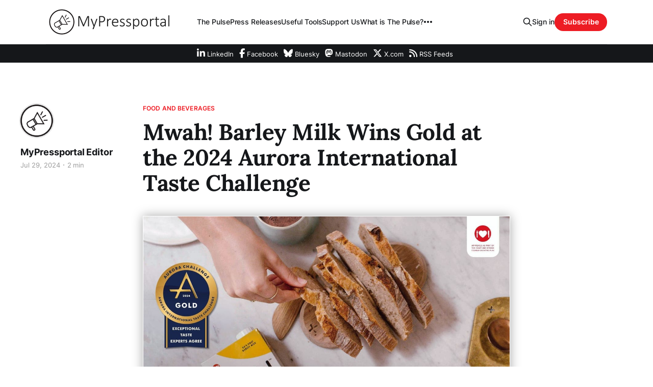

--- FILE ---
content_type: text/html; charset=utf-8
request_url: https://pulse.pressportal.co.za/mwah-barley-milk-wins-gold-at-the-2024-aurora-international-taste-challenge/
body_size: 7443
content:
<!DOCTYPE html>
<html lang="en">

<head>
    <meta charset="utf-8">
    <meta name="viewport" content="width=device-width, initial-scale=1">
    <title>Mwah! Barley Milk Wins Gold at the 2024 Aurora International Taste Challenge</title>
    <link rel="stylesheet" href="/assets/built/screen.css?v=d69fb27ac3">

    <link rel="icon" href="https://cdn.magicpages.co/pressportal.mymagic.page/2024/05/pressportal_favicon.png" type="image/png">
    <link rel="canonical" href="https://pulse.pressportal.co.za/mwah-barley-milk-wins-gold-at-the-2024-aurora-international-taste-challenge/">
    <meta name="referrer" content="origin-when-cross-origin">
    
    <meta property="og:site_name" content="The Pulse by MyPressportal">
    <meta property="og:type" content="article">
    <meta property="og:title" content="Mwah! Barley Milk Wins Gold at the 2024 Aurora International Taste Challenge">
    <meta property="og:description" content="Stellenbosch, South Africa, July 2024 – Mwah! Barley Milk has achieved a significant milestone, being awarded the prestigious Gold medal at the 2024 Aurora International Taste Challenge. This recognition underscores Mwah!’s commitment to delivering exceptional quality and taste in the competitive beverage industry.

Held in the scenic wine region of">
    <meta property="og:url" content="https://pulse.pressportal.co.za/mwah-barley-milk-wins-gold-at-the-2024-aurora-international-taste-challenge/">
    <meta property="og:image" content="https://pulse.pressportal.co.za/content/images/size/w1200/2024/07/image-36.jpg">
    <meta property="article:published_time" content="2024-07-29T14:00:00.000Z">
    <meta property="article:modified_time" content="2024-07-29T16:00:16.000Z">
    <meta property="article:tag" content="Food and Beverages">
    
    <meta property="article:publisher" content="https://www.facebook.com/mypressportal">
    <meta property="article:author" content="https://www.facebook.com/mypressportal">
    <meta name="twitter:card" content="summary_large_image">
    <meta name="twitter:title" content="Mwah! Barley Milk Wins Gold at the 2024 Aurora International Taste Challenge">
    <meta name="twitter:description" content="Stellenbosch, South Africa, July 2024 – Mwah! Barley Milk has achieved a significant milestone, being awarded the prestigious Gold medal at the 2024 Aurora International Taste Challenge. This recognition underscores Mwah!’s commitment to delivering exceptional quality and taste in the competitive beverage industry.

Held in the scenic wine region of">
    <meta name="twitter:url" content="https://pulse.pressportal.co.za/mwah-barley-milk-wins-gold-at-the-2024-aurora-international-taste-challenge/">
    <meta name="twitter:image" content="https://pulse.pressportal.co.za/content/images/size/w1200/2024/07/image-36.jpg">
    <meta name="twitter:label1" content="Written by">
    <meta name="twitter:data1" content="MyPressportal Editor">
    <meta name="twitter:label2" content="Filed under">
    <meta name="twitter:data2" content="Food and Beverages">
    <meta name="twitter:site" content="@mypressportal">
    <meta name="twitter:creator" content="@mypressportal">
    <meta property="og:image:width" content="1200">
    <meta property="og:image:height" content="675">
    
    <script type="application/ld+json">
{
    "@context": "https://schema.org",
    "@type": "Article",
    "publisher": {
        "@type": "Organization",
        "name": "The Pulse by MyPressportal",
        "url": "https://pulse.pressportal.co.za/",
        "logo": {
            "@type": "ImageObject",
            "url": "https://cdn.magicpages.co/pressportal.mymagic.page/2024/05/logo_pressportal_2016.png",
            "width": 248,
            "height": 58
        }
    },
    "author": {
        "@type": "Person",
        "name": "MyPressportal Editor",
        "image": {
            "@type": "ImageObject",
            "url": "https://cdn.magicpages.co/pressportal.mymagic.page/2024/05/icon_MyPressportal.png",
            "width": 200,
            "height": 200
        },
        "url": "https://pulse.pressportal.co.za/author/mypressportal/",
        "sameAs": [
            "https://pressportal.co.za/",
            "https://www.facebook.com/mypressportal",
            "https://x.com/mypressportal",
            "https://bsky.app/profile/pressportal.co.za",
            "https://mastodon.social/@pressportal"
        ]
    },
    "headline": "Mwah! Barley Milk Wins Gold at the 2024 Aurora International Taste Challenge",
    "url": "https://pulse.pressportal.co.za/mwah-barley-milk-wins-gold-at-the-2024-aurora-international-taste-challenge/",
    "datePublished": "2024-07-29T14:00:00.000Z",
    "dateModified": "2024-07-29T16:00:16.000Z",
    "image": {
        "@type": "ImageObject",
        "url": "https://pulse.pressportal.co.za/content/images/size/w1200/2024/07/image-36.jpg",
        "width": 1200,
        "height": 675
    },
    "keywords": "Food and Beverages",
    "description": "Stellenbosch, South Africa, July 2024 – Mwah! Barley Milk has achieved a significant milestone, being awarded the prestigious Gold medal at the 2024 Aurora International Taste Challenge. This recognition underscores Mwah!’s commitment to delivering exceptional quality and taste in the competitive beverage industry.\n\nHeld in the scenic wine region of Stellenbosch, the 6th edition of the Aurora International Taste Challenge celebrated outstanding food and beverage products from around the globe. T",
    "mainEntityOfPage": "https://pulse.pressportal.co.za/mwah-barley-milk-wins-gold-at-the-2024-aurora-international-taste-challenge/"
}
    </script>

    <meta name="generator" content="Ghost 6.14">
    <link rel="alternate" type="application/rss+xml" title="The Pulse by MyPressportal" href="https://pulse.pressportal.co.za/rss/">
    <script defer src="https://cdn.jsdelivr.net/ghost/portal@~2.56/umd/portal.min.js" data-i18n="true" data-ghost="https://pulse.pressportal.co.za/" data-key="4b8afe6b450bb9b68e6489c6be" data-api="https://pulse.pressportal.co.za/ghost/api/content/" data-locale="en" crossorigin="anonymous"></script><style id="gh-members-styles">.gh-post-upgrade-cta-content,
.gh-post-upgrade-cta {
    display: flex;
    flex-direction: column;
    align-items: center;
    font-family: -apple-system, BlinkMacSystemFont, 'Segoe UI', Roboto, Oxygen, Ubuntu, Cantarell, 'Open Sans', 'Helvetica Neue', sans-serif;
    text-align: center;
    width: 100%;
    color: #ffffff;
    font-size: 16px;
}

.gh-post-upgrade-cta-content {
    border-radius: 8px;
    padding: 40px 4vw;
}

.gh-post-upgrade-cta h2 {
    color: #ffffff;
    font-size: 28px;
    letter-spacing: -0.2px;
    margin: 0;
    padding: 0;
}

.gh-post-upgrade-cta p {
    margin: 20px 0 0;
    padding: 0;
}

.gh-post-upgrade-cta small {
    font-size: 16px;
    letter-spacing: -0.2px;
}

.gh-post-upgrade-cta a {
    color: #ffffff;
    cursor: pointer;
    font-weight: 500;
    box-shadow: none;
    text-decoration: underline;
}

.gh-post-upgrade-cta a:hover {
    color: #ffffff;
    opacity: 0.8;
    box-shadow: none;
    text-decoration: underline;
}

.gh-post-upgrade-cta a.gh-btn {
    display: block;
    background: #ffffff;
    text-decoration: none;
    margin: 28px 0 0;
    padding: 8px 18px;
    border-radius: 4px;
    font-size: 16px;
    font-weight: 600;
}

.gh-post-upgrade-cta a.gh-btn:hover {
    opacity: 0.92;
}</style><script async src="https://js.stripe.com/v3/"></script>
    <script defer src="https://cdn.jsdelivr.net/ghost/sodo-search@~1.8/umd/sodo-search.min.js" data-key="4b8afe6b450bb9b68e6489c6be" data-styles="https://cdn.jsdelivr.net/ghost/sodo-search@~1.8/umd/main.css" data-sodo-search="https://pulse.pressportal.co.za/" data-locale="en" crossorigin="anonymous"></script>
    
    <link href="https://pulse.pressportal.co.za/webmentions/receive/" rel="webmention">
    <script defer src="/public/cards.min.js?v=d69fb27ac3"></script>
    <link rel="stylesheet" type="text/css" href="/public/cards.min.css?v=d69fb27ac3">
    <script defer src="/public/member-attribution.min.js?v=d69fb27ac3"></script>
    <script defer src="/public/ghost-stats.min.js?v=d69fb27ac3" data-stringify-payload="false" data-datasource="analytics_events" data-storage="localStorage" data-host="https://pulse.pressportal.co.za/.ghost/analytics/api/v1/page_hit"  tb_site_uuid="030f253e-931b-460b-99e1-d1fcbbd63cdd" tb_post_uuid="76ba5b12-a849-49da-9db0-79df5ad9478d" tb_post_type="post" tb_member_uuid="undefined" tb_member_status="undefined"></script><style>:root {--ghost-accent-color: #ed1c24;}</style>
    <link rel="stylesheet" href="https://cdn.pressportal.co.za/css/pulse-pressportal.css">
<link rel="stylesheet" href="https://cdn.pressportal.co.za/css/shared.css">
<link rel="stylesheet" href="https://cdnjs.cloudflare.com/ajax/libs/font-awesome/6.7.2/css/all.min.css" integrity="sha512-Evv84Mr4kqVGRNSgIGL/F/aIDqQb7xQ2vcrdIwxfjThSH8CSR7PBEakCr51Ck+w+/U6swU2Im1vVX0SVk9ABhg==" crossorigin="anonymous" referrerpolicy="no-referrer" />

<!-- Google Tag Manager -->
<script>(function(w,d,s,l,i){w[l]=w[l]||[];w[l].push({'gtm.start':
new Date().getTime(),event:'gtm.js'});var f=d.getElementsByTagName(s)[0],
j=d.createElement(s),dl=l!='dataLayer'?'&l='+l:'';j.async=true;j.src=
'https://www.googletagmanager.com/gtm.js?id='+i+dl;f.parentNode.insertBefore(j,f);
})(window,document,'script','dataLayer','GTM-5RWM47Z3');</script>
<!-- End Google Tag Manager -->

<!-- Google Tag Manager (noscript) -->
<noscript><iframe src="https://www.googletagmanager.com/ns.html?id=GTM-5RWM47Z3"
height="0" width="0" style="display:none;visibility:hidden"></iframe></noscript>
<!-- End Google Tag Manager (noscript) -->

<meta name="fediverse:creator" content="@pressportal@mastodon.social">
<script async src="https://pagead2.googlesyndication.com/pagead/js/adsbygoogle.js?client=ca-pub-4633334054030980" crossorigin="anonymous"></script>
</head>

<body class="post-template tag-food-and-beverages is-head-left-logo has-serif-title">
<div class="gh-site">

    <header id="gh-head" class="gh-head gh-outer">
        <div class="gh-head-inner gh-inner">
            <div class="gh-head-brand">
                <div class="gh-head-brand-wrapper">
                    
                    <a class="gh-head-logo" href="https://pulse.pressportal.co.za">
                            <img src="https://cdn.magicpages.co/pressportal.mymagic.page/2024/05/logo_pressportal_2016.png" alt="The Pulse by MyPressportal">
                    </a>
                    
                </div>
                <button class="gh-search gh-icon-btn" aria-label="Search this site" data-ghost-search><svg xmlns="http://www.w3.org/2000/svg" fill="none" viewBox="0 0 24 24" stroke="currentColor" stroke-width="2" width="20" height="20"><path stroke-linecap="round" stroke-linejoin="round" d="M21 21l-6-6m2-5a7 7 0 11-14 0 7 7 0 0114 0z"></path></svg></button>
                <button class="gh-burger"></button>
            </div>

            <nav class="gh-head-menu">
                <ul class="nav">
    <li class="nav-the-pulse"><a href="https://pulse.pressportal.co.za/">The Pulse</a></li>
    <li class="nav-press-releases"><a href="https://pressportal.co.za/?utm_source=pulse.pressportal.co.za&utm_medium=mainmenu">Press Releases</a></li>
    <li class="nav-useful-tools"><a href="https://about.pressportal.co.za/t/tools/?utm_source=pulse.pressportal.co.za&utm_medium=mainmenu">Useful Tools</a></li>
    <li class="nav-support-us"><a href="https://about.pressportal.co.za/supportus/?utm_source=pulse.pressportal.co.za&utm_medium=mainmenu">Support Us</a></li>
    <li class="nav-what-is-the-pulse"><a href="https://about.pressportal.co.za/what-is-the-pulse/?utm_source=pulse.pressportal.co.za&utm_medium=mainmenu">What is The Pulse?</a></li>
    <li class="nav-register"><a href="https://pressportal.co.za/ac.html?utm_source=pulse.pressportal.co.za&utm_medium=mainmenu">Register</a></li>
</ul>

            </nav>

            <div class="gh-head-actions">
                    <button class="gh-search gh-icon-btn" aria-label="Search this site" data-ghost-search><svg xmlns="http://www.w3.org/2000/svg" fill="none" viewBox="0 0 24 24" stroke="currentColor" stroke-width="2" width="20" height="20"><path stroke-linecap="round" stroke-linejoin="round" d="M21 21l-6-6m2-5a7 7 0 11-14 0 7 7 0 0114 0z"></path></svg></button>
                    <div class="gh-head-members">
                                <a class="gh-head-link" href="#/portal/signin" data-portal="signin">Sign in</a>
                                <a class="gh-head-btn gh-btn gh-primary-btn" href="#/portal/signup" data-portal="signup">Subscribe</a>
                    </div>
            </div>
        </div>
    </header>

    
<main class="gh-main">
        <article class="gh-article post tag-food-and-beverages">

            <header class="gh-article-header gh-canvas">
                    <a class="gh-article-tag" href="https://pulse.pressportal.co.za/tag/food-and-beverages/">Food and Beverages</a>

                <h1 class="gh-article-title">Mwah! Barley Milk Wins Gold at the 2024 Aurora International Taste Challenge</h1>

                    <aside class="gh-article-sidebar">

        <div class="gh-author-image-list">
                <a class="gh-author-image" href="/author/mypressportal/">
                        <img src="https://cdn.magicpages.co/pressportal.mymagic.page/2024/05/icon_MyPressportal.png" alt="MyPressportal Editor">
                </a>
        </div>

        <div class="gh-author-name-list">
                <h4 class="gh-author-name">
                    <a href="/author/mypressportal/">MyPressportal Editor</a>
                </h4>
                
        </div>

        <div class="gh-article-meta">
            <div class="gh-article-meta-inner">
                <time class="gh-article-date" datetime="2024-07-29">Jul 29, 2024</time>
                    <span class="gh-article-meta-sep"></span>
                    <span class="gh-article-length">2 min</span>
            </div>
        </div>

    </aside>


                    <figure class="gh-article-image">
        <img
            srcset="/content/images/size/w300/2024/07/image-36.jpg 300w,
                    /content/images/size/w720/2024/07/image-36.jpg 720w,
                    /content/images/size/w960/2024/07/image-36.jpg 960w,
                    /content/images/size/w1200/2024/07/image-36.jpg 1200w,
                    /content/images/size/w2000/2024/07/image-36.jpg 2000w"
            sizes="(max-width: 1200px) 100vw, 1200px"
            src="/content/images/size/w1200/2024/07/image-36.jpg"
            alt="Mwah! Barley Milk Wins Gold at the 2024 Aurora International Taste Challenge"
        >
    </figure>
            </header>

            <section class="gh-content gh-canvas">
                <p><strong>Stellenbosch, South Africa, July 2024</strong>&nbsp;– Mwah! Barley Milk has achieved a significant milestone, being awarded the prestigious Gold medal at the 2024 Aurora International Taste Challenge. This recognition underscores Mwah!’s commitment to delivering exceptional quality and taste in the competitive beverage industry.</p><p>Held in the scenic wine region of Stellenbosch, the 6th edition of the Aurora International Taste Challenge celebrated outstanding food and beverage products from around the globe. The event brought together some of the world's leading industry professionals who meticulously evaluated entries based on appearance, aroma, flavour, texture, and aftertaste.</p><p>The panel of judges, led by convener Michelle Grimbeek, comprised the finest experts with extensive international experience, including chefs, sommeliers, and product-specific experts. These professionals evaluated the products double-blind, ensuring impartiality and focusing on quality from a consumer perspective. Each judge independently assessed the products without conferring with others, ensuring unbiased and accurate scoring. Beverages, sauces, and food products were served at appropriate temperatures and judged on criteria such as aroma, flavour, mouthfeel, and overall impression using a proprietary scoring system.</p><p>This year, the competition highlighted the growing trend towards healthier beverage options, and a continued growth in plant-based alternatives like Mwah! Barley Milk. The event also emphasized sustainability and innovation, showcasing how the industry is evolving to meet changing consumer preferences.</p><p>“We are incredibly proud to receive this Gold award,” said Sean Willard, Founder and CEO of Mwah! Barley Milk. “As a Proudly South African company, this accolade is a testament to our dedication to quality and our commitment to providing delicious, sustainable, and innovative products to our customers. Mwah! truly lives up to its promise of Good Taste, Good Foam, and Good Texture. This award reinforces our mission to bring the best plant-based milk to our consumers.”</p><p>Discover the award-winning taste of Mwah! Barley Milk for yourself. Whether you’re adding it to your morning coffee, your favourite recipes, or enjoying it on its own, Mwah! is the perfect choice for a healthier, sustainable, and incredibly satisfying lactose-free milk. Mwah! Barley Milk is available for purchase at leading supermarkets, health shops, coffee shops and through our online store at&nbsp;<a href="https://www.mwahmilk.co.za/?ref=pulse.pressportal.co.za" rel="noopener">https://www.mwahmilk.co.za/</a>.</p>
            </section>

        </article>

                <div class="gh-read-next gh-canvas">
                <section class="gh-pagehead">
                    <h4 class="gh-pagehead-title">Read next</h4>
                </section>

                <div class="gh-topic gh-topic-grid">
                    <div class="gh-topic-content">
                            <article class="gh-card post">
    <a class="gh-card-link" href="/22f36672a0de7963-2026114/">
            <figure class="gh-card-image">
                <img
                    srcset="https://pressportal.co.za/images/ghost/2026/1/cf_69675bac7af58_Screenshot_2026-01-14_at_11.02.21.png 300w,
                            https://pressportal.co.za/images/ghost/2026/1/cf_69675bac7af58_Screenshot_2026-01-14_at_11.02.21.png 720w,
                            https://pressportal.co.za/images/ghost/2026/1/cf_69675bac7af58_Screenshot_2026-01-14_at_11.02.21.png 960w,
                            https://pressportal.co.za/images/ghost/2026/1/cf_69675bac7af58_Screenshot_2026-01-14_at_11.02.21.png 1200w,
                            https://pressportal.co.za/images/ghost/2026/1/cf_69675bac7af58_Screenshot_2026-01-14_at_11.02.21.png 2000w"
                    sizes="(max-width: 1200px) 100vw, 1200px"
                    src="https://pressportal.co.za/images/ghost/2026/1/cf_69675bac7af58_Screenshot_2026-01-14_at_11.02.21.png"
                    alt="Back To Work, Back To Balance: Rethinking The 3pm Slump"
                >
            </figure>

        <div class="gh-card-wrapper">
            <header class="gh-card-header">
                <h3 class="gh-card-title">Back To Work, Back To Balance: Rethinking The 3pm Slump</h3>
            </header>

                    <div class="gh-card-excerpt">As the year settles into its first full working weeks, the familiar rhythms of office life return. Calendars fill up, inboxes swell, and the steady hum of productivity takes over. But somewhere between the morning rush and the end-of-day sign-off, many professionals hit the same wall: the 3pm slump.


It</div>

            <footer class="gh-card-footer">
                <span class="gh-card-author">KDT Agency Press Office</span>
                <time class="gh-card-date" datetime="2026-01-15">Jan 15, 2026</time>
            </footer>
        </div>
    </a>
</article>                            <article class="gh-card post">
    <a class="gh-card-link" href="/ce98fec928a97b07-20251217/">
            <figure class="gh-card-image">
                <img
                    srcset="https://pressportal.co.za/images/ghost/2025/12/cf_69422aea1b872_Screenshot_2025-12-17_at_06.00.31.png 300w,
                            https://pressportal.co.za/images/ghost/2025/12/cf_69422aea1b872_Screenshot_2025-12-17_at_06.00.31.png 720w,
                            https://pressportal.co.za/images/ghost/2025/12/cf_69422aea1b872_Screenshot_2025-12-17_at_06.00.31.png 960w,
                            https://pressportal.co.za/images/ghost/2025/12/cf_69422aea1b872_Screenshot_2025-12-17_at_06.00.31.png 1200w,
                            https://pressportal.co.za/images/ghost/2025/12/cf_69422aea1b872_Screenshot_2025-12-17_at_06.00.31.png 2000w"
                    sizes="(max-width: 1200px) 100vw, 1200px"
                    src="https://pressportal.co.za/images/ghost/2025/12/cf_69422aea1b872_Screenshot_2025-12-17_at_06.00.31.png"
                    alt="A Refreshing Spin On A Joburg Roadblock With Pura Soda And Saps"
                >
            </figure>

        <div class="gh-card-wrapper">
            <header class="gh-card-header">
                <h3 class="gh-card-title">A Refreshing Spin On A Joburg Roadblock With Pura Soda And Saps</h3>
            </header>

                    <div class="gh-card-excerpt">With holiday travel in full swing across the country, a routine morning drive in Johannesburg turned into an unexpected moment of refreshment for some motorists. Instead of bracing for the usual festive season roadblock tension, they were met with something far lighter: an ice-cold PURA SODA passed through the window.</div>

            <footer class="gh-card-footer">
                <span class="gh-card-author">KDT Agency Press Office</span>
                <time class="gh-card-date" datetime="2025-12-17">Dec 17, 2025</time>
            </footer>
        </div>
    </a>
</article>                            <article class="gh-card post">
    <a class="gh-card-link" href="/d12e93f77f25248e-2025124/">
            <figure class="gh-card-image">
                <img
                    srcset="https://pressportal.co.za/images/ghost/2025/12/cf_693105a00172e_DC1.JPG 300w,
                            https://pressportal.co.za/images/ghost/2025/12/cf_693105a00172e_DC1.JPG 720w,
                            https://pressportal.co.za/images/ghost/2025/12/cf_693105a00172e_DC1.JPG 960w,
                            https://pressportal.co.za/images/ghost/2025/12/cf_693105a00172e_DC1.JPG 1200w,
                            https://pressportal.co.za/images/ghost/2025/12/cf_693105a00172e_DC1.JPG 2000w"
                    sizes="(max-width: 1200px) 100vw, 1200px"
                    src="https://pressportal.co.za/images/ghost/2025/12/cf_693105a00172e_DC1.JPG"
                    alt="Dezemba Coolerbox Culture: The Small Summer Swaps That Make A Big Difference"
                >
            </figure>

        <div class="gh-card-wrapper">
            <header class="gh-card-header">
                <h3 class="gh-card-title">Dezemba Coolerbox Culture: The Small Summer Swaps That Make A Big Difference</h3>
            </header>

                    <div class="gh-card-excerpt">South African summers have a rhythm of their own, defined by long days, lighthearted gatherings, and the effortless ease that settles in when the season hits its stride. Long, golden afternoons spill into slow evenings, and the coolerbox becomes the unofficial companion of the season, a little treasure chest packed</div>

            <footer class="gh-card-footer">
                <span class="gh-card-author">KDT Agency Press Office</span>
                <time class="gh-card-date" datetime="2025-12-04">Dec 4, 2025</time>
            </footer>
        </div>
    </a>
</article>                    </div>
                </div>
            </div>

        </main>

    <footer class="gh-foot gh-outer">
        <div class="gh-foot-inner gh-inner">
                <section class="gh-subscribe">
                    <h3 class="gh-subscribe-title">Subscribe to The Pulse by MyPressportal</h3>
                        <div class="gh-subscribe-description">Don&#x27;t miss out on the latest press releases. Sign up now to receive emails as soon as content is published.</div>
                    <button class="gh-subscribe-btn gh-btn" data-portal="signup"><svg width="20" height="20" viewBox="0 0 20 20" fill="none" stroke="currentColor" xmlns="http://www.w3.org/2000/svg">
    <path d="M3.33332 3.33334H16.6667C17.5833 3.33334 18.3333 4.08334 18.3333 5.00001V15C18.3333 15.9167 17.5833 16.6667 16.6667 16.6667H3.33332C2.41666 16.6667 1.66666 15.9167 1.66666 15V5.00001C1.66666 4.08334 2.41666 3.33334 3.33332 3.33334Z" stroke-width="1.5" stroke-linecap="round" stroke-linejoin="round"/>
    <path d="M18.3333 5L9.99999 10.8333L1.66666 5" stroke-width="1.5" stroke-linecap="round" stroke-linejoin="round"/>
</svg> Subscribe now</button>
                </section>

            <nav class="gh-foot-menu">
                <ul class="nav">
    <li class="nav-main-site"><a href="https://pressportal.co.za/?utm_source=pulse.pressportal.co.za&utm_medium=footer">Main Site</a></li>
    <li class="nav-the-pulse"><a href="https://pulse.pressportal.co.za/">The Pulse</a></li>
    <li class="nav-rss-feeds"><a href="https://about.pressportal.co.za/rss/?utm_source=pulse.pressportal.co.za&utm_medium=footer">RSS Feeds</a></li>
    <li class="nav-faqs"><a href="https://about.pressportal.co.za/t/faq/?utm_source=pulse.pressportal.co.za&utm_medium=footer">FAQs</a></li>
    <li class="nav-media-kit"><a href="https://about.pressportal.co.za/media-kit/?utm_source=pulse.pressportal.co.za&utm_medium=footer">Media Kit</a></li>
    <li class="nav-business-tools"><a href="https://about.pressportal.co.za/t/tools/?utm_source=pulse.pressportal.co.za&utm_medium=footer">Business Tools</a></li>
    <li class="nav-terms-of-service"><a href="https://about.pressportal.co.za/tos/?utm_source=pulse.pressportal.co.za&utm_medium=footer">Terms of Service</a></li>
    <li class="nav-privacy-policy"><a href="https://about.pressportal.co.za/privacy-policy/?utm_source=pulse.pressportal.co.za&utm_medium=footer">Privacy Policy</a></li>
    <li class="nav-imprint"><a href="https://about.pressportal.co.za/imprint/?utm_source=pulse.pressportal.co.za&utm_medium=footer">Imprint</a></li>
    <li class="nav-about-mypressportal"><a href="https://about.pressportal.co.za/about/?utm_source=pulse.pressportal.co.za&utm_medium=footer">About MyPressportal</a></li>
    <li class="nav-what-is-the-pulse"><a href="https://about.pressportal.co.za/what-is-the-pulse/?utm_source=pulse.pressportal.co.za&utm_medium=footer">What is the Pulse?</a></li>
    <li class="nav-join-as-a-pulse-contributor"><a href="https://touch.pressportal.co.za/pulse?utm_source=pulse.pressportal.co.za&utm_medium=footer">Join as a Pulse Contributor</a></li>
    <li class="nav-contact"><a href="https://touch.pressportal.co.za/?utm_source=pulse.pressportal.co.za&utm_medium=footer">Contact</a></li>
    <li class="nav-be-a-hero-support-us"><a href="https://about.pressportal.co.za/supportus/?utm_source=pulse.pressportal.co.za&utm_medium=footer">Be a Hero, Support Us</a></li>
</ul>

            </nav>

            <div class="gh-copyright">
                    Copyright © raramuridesign. All Rights Reserved
            </div>
        </div>
    </footer>

</div>

    <div class="pswp" tabindex="-1" role="dialog" aria-hidden="true">
    <div class="pswp__bg"></div>

    <div class="pswp__scroll-wrap">
        <div class="pswp__container">
            <div class="pswp__item"></div>
            <div class="pswp__item"></div>
            <div class="pswp__item"></div>
        </div>

        <div class="pswp__ui pswp__ui--hidden">
            <div class="pswp__top-bar">
                <div class="pswp__counter"></div>

                <button class="pswp__button pswp__button--close" title="Close (Esc)"></button>
                <button class="pswp__button pswp__button--share" title="Share"></button>
                <button class="pswp__button pswp__button--fs" title="Toggle fullscreen"></button>
                <button class="pswp__button pswp__button--zoom" title="Zoom in/out"></button>

                <div class="pswp__preloader">
                    <div class="pswp__preloader__icn">
                        <div class="pswp__preloader__cut">
                            <div class="pswp__preloader__donut"></div>
                        </div>
                    </div>
                </div>
            </div>

            <div class="pswp__share-modal pswp__share-modal--hidden pswp__single-tap">
                <div class="pswp__share-tooltip"></div>
            </div>

            <button class="pswp__button pswp__button--arrow--left" title="Previous (arrow left)"></button>
            <button class="pswp__button pswp__button--arrow--right" title="Next (arrow right)"></button>

            <div class="pswp__caption">
                <div class="pswp__caption__center"></div>
            </div>
        </div>
    </div>
</div>
<script src="/assets/built/main.min.js?v=d69fb27ac3"></script>

<div class="footerLastArea">
<div class="footerContent">
<p>All content is copyrighted to the respective companies. <br>Under no Circumstances is raramuridesign responsible for any mis-communication conveyed in these articles.<br>Copyright © <a href="https://raramuridesign.com/?refer=managedby" target="_blank" rel="noopener">raramuridesign</a>. All Rights Reserved.</p>
<p><strong>Our Social Media Channels</strong><br><a href="https://www.linkedin.com/company/pressportalza/" target="_blank" rel="noopener" title="Follow MyPressportal on Linkedin">Linkedin</a> ++ <a href="https://www.facebook.com/mypressportal" target="_blank" rel="noopener" title="Follow MyPressportal on Facebook">Facebook</a> ++ <a href="https://bsky.app/profile/pressportal.co.za" target="_blank" rel="noopener" title="Join MyPressportal on BlueSky">BlueSky</a> ++ <a rel="me noopener" href="https://mastodon.social/@pressportal" target="_blank" title="Follow MyPressportal on Mastadon">Mastadon</a> ++ <a href="https://x.com/mypressportal" target="_blank" title="Follow MyPressportal on X">X.com</a> ++ <a href="https://muckrack.com/media-outlet/pressportal" target="_blank" title="Transforming how organizations engage with the media and put relationships at the heart of PR">Muck Rack</a></p>
</div>
</div>
<script src="https://cdn.pressportal.co.za/js/pulse-pressportal.js"></script>
<script src="https://cdn.pressportal.co.za/js/shared.js"></script>

<script defer src="https://static.cloudflareinsights.com/beacon.min.js/vcd15cbe7772f49c399c6a5babf22c1241717689176015" integrity="sha512-ZpsOmlRQV6y907TI0dKBHq9Md29nnaEIPlkf84rnaERnq6zvWvPUqr2ft8M1aS28oN72PdrCzSjY4U6VaAw1EQ==" data-cf-beacon='{"version":"2024.11.0","token":"000b73b2ef3b4646b26eca5cdd4c2c7d","r":1,"server_timing":{"name":{"cfCacheStatus":true,"cfEdge":true,"cfExtPri":true,"cfL4":true,"cfOrigin":true,"cfSpeedBrain":true},"location_startswith":null}}' crossorigin="anonymous"></script>
</body>

</html>


--- FILE ---
content_type: text/html; charset=utf-8
request_url: https://www.google.com/recaptcha/api2/aframe
body_size: 266
content:
<!DOCTYPE HTML><html><head><meta http-equiv="content-type" content="text/html; charset=UTF-8"></head><body><script nonce="_6HJ_ZM-nF7s2B6lpi4G0Q">/** Anti-fraud and anti-abuse applications only. See google.com/recaptcha */ try{var clients={'sodar':'https://pagead2.googlesyndication.com/pagead/sodar?'};window.addEventListener("message",function(a){try{if(a.source===window.parent){var b=JSON.parse(a.data);var c=clients[b['id']];if(c){var d=document.createElement('img');d.src=c+b['params']+'&rc='+(localStorage.getItem("rc::a")?sessionStorage.getItem("rc::b"):"");window.document.body.appendChild(d);sessionStorage.setItem("rc::e",parseInt(sessionStorage.getItem("rc::e")||0)+1);localStorage.setItem("rc::h",'1769329988887');}}}catch(b){}});window.parent.postMessage("_grecaptcha_ready", "*");}catch(b){}</script></body></html>

--- FILE ---
content_type: text/css; charset=utf-8
request_url: https://cdn.pressportal.co.za/css/pulse-pressportal.css
body_size: 263
content:
/* 
Site: pulse.pressportal.co.za
Created: 2025.01.05
*/
/*
header
*/
header#gh-head {
border-bottom: 1px solid #15171a;
}
.gh-head-inner.gh-inner {
max-width: 91%!important;
}
.gh-head-logo img {
    max-height: inherit!important;
}
/*
other
*/
div#ghost-portal-root > div:first-child {
height: calc(100% + 20000055px) !important;
}
li.nav-current {
font-weight: bold;
}
.gh-main {
padding-bottom: 0;
}
.kg-width-full .kg-header-card-text {
padding: min(6vmax,260px)0;
}
.gh-pagehead {
max-width: 80%!important;
}
.kg-header-card-text {
background-color: #0000008a;
}
.gh-author-image-list .gh-author-image {
border: 1px solid #cfcfcf;
}
/*submitted content*/
.ContactArea {
border-radius: 5px;
background-color: #f1f1f1;
padding: 25px;
color: #636363;
}
.ContactArea h3 {
letter-spacing: -.01em;
font-size: 1.8rem;
text-transform: uppercase;
}
.ContactArea ul {
list-style: none;
margin: 15px 0 0;
padding: 0;
line-height: 1;
font-size: 1.6rem;
}
.ContentUploaded blockquote, .ContentUploaded h1, .ContentUploaded h2, .ContentUploaded h3, .ContentUploaded h4, .ContentUploaded h5, .ContentUploaded h6, .ContentUploaded p, .ContentUploaded ul { 
margin-top: 25px!important;
}
figure.gh-article-image {
box-shadow: 0px 0px 20px 0px #a7a7a7!important;
border: 0.0625rem solid #fff!important;
}
/* social media posting */
.SocialMediaPost {
border-radius: 5px;
background-color: #fff;
padding: 25px;
color: #636363;
}
.SocialMediaPost h3 {
letter-spacing: -.01em;
font-size: 1.8rem;
text-transform: uppercase;
}
.SocialMediaPost p {
margin: 15px 0 0;
padding: 0;
font-size: 1.6rem;
}

/*footer*/
footer.gh-foot.gh-outer {
padding-bottom: 0;
}.gh-copyright {
display: none;
}
.gh-foot-menu .nav {
gap: 15px!important;
flex-direction: row!important;
}
@media (max-width: 767px) {
    .gh-foot-menu .nav {
        flex-direction: row!important;
        gap: 12px;
    }
}
.footerLastArea {
background-color: #15171a;
text-align: center;
color: #fff;
padding: 0 0 99px;
}
.footerContent a {
color: #fff;
}
.footerContent a:hover {
border-bottom: 1px dotted
}
.footerContent p {
padding-top: 30px;
}
/*ads*/
.google-auto-placed {
margin-top: 2rem;
}
/*subscribe button*/
iframe.gh-portal-triggerbtn-iframe {
display: none!important;
}

--- FILE ---
content_type: text/css; charset=utf-8
request_url: https://cdn.pressportal.co.za/css/shared.css
body_size: -161
content:
/* 
    Site: 
    about.pressportal.co.za
    pulse.pressportal.co.za
    Created: 2025.05.16
*/
/* top bar, injected with javascript */
#sp-top-bar {
  padding: 0.5rem 0;
  font-size: 16px !important; /* Use absolute pixel values for consistency */
  background-color: #15171a;
}
div#sp-top1 {
  padding: 0;
}
/*social icons*/
.socialIcons{
  text-align: center;
}
.socialIcons a {
  color: #fff;
  margin-right: 0.6rem;
  font-size: 12px !important; /* Fixed font size */
}
[class*="-template"] .socialIcons a {
  margin-right: 0.6rem !important;
  font-size: 13px !important; /* Fixed font size */
}
.socialIcons a:hover {
  border-bottom: 0.0625rem dotted;
}
.socialIcons i {
  font-size: 18px !important; /* Fixed icon size */
}

--- FILE ---
content_type: application/javascript
request_url: https://cdn.pressportal.co.za/js/shared.js
body_size: 174
content:
/* 
    Site: 
    about.pressportal.co.za
    pulse.pressportal.co.za
    Created: 2025.05.16
*/
/*
* Adds social media bar directly under the header element
* Creates a section with social media links
*/
document.addEventListener("DOMContentLoaded", function() {
    // Find the header element
    const headerElement = document.querySelector('header');
    
    if (headerElement) {
        // Create the social bar HTML
        const socialBarHTML = `
        <section id="sp-top-bar">
            <div class="socialIcons">
                <a href="https://www.linkedin.com/company/pressportalza/" target="_blank" rel="noopener" title="Connect with PressPortal on LinkedIn"><i class="fa-brands fa-linkedin-in"></i> LinkedIn</a>
                <a href="https://www.facebook.com/mypressportal" target="_blank" rel="noopener" title="Follow PressPortal on Facebook"><i class="fa-brands fa-facebook-f"></i> Facebook</a>
                <a href="https://bsky.app/profile/pressportal.co.za" target="_blank" rel="noopener" title="Follow PressPortal on Bluesky"><i class="fa-brands fa-bluesky"></i> Bluesky</a>
                <a rel="me" href="https://mastodon.social/@pressportal" target="_blank" title="Follow PressPortal on Mastodon"><i class="fa-brands fa-mastodon"></i> Mastodon</a>
                <a href="https://x.com/mypressportal" target="_blank" rel="noopener" title="Follow PressPortal on X"><i class="fa-brands fa-x-twitter"></i> X.com</a>
                <a href="https://about.pressportal.co.za/rss/?utm_source=pressportal.co.za&utm_medium=footer" rel="noopener" title="Subscribe to PressPortal RSS Feeds"><i class="fa-solid fa-rss"></i> RSS Feeds</a>
            </div>
        </section>`;
        
        // Create a temporary container
        const tempContainer = document.createElement('div');
        tempContainer.innerHTML = socialBarHTML;
        
        // Insert the social bar after the header
        headerElement.after(tempContainer.firstElementChild);
    }
});

--- FILE ---
content_type: application/javascript
request_url: https://cdn.pressportal.co.za/js/pulse-pressportal.js
body_size: 1971
content:
/**
 * USED on pulse.pressportal.co.za
 * 2024
 * */

/**
 * Link Enhancement for pulse.pressportal.co.za
 * Adds UTM parameters and security attributes to all links
 * Enhances header button and article content links
 * Updates copyright links with tracking parameters
 * 2024
 */
document.addEventListener('DOMContentLoaded', function() {
    try {
        // Function to add UTM parameters and security attributes
        const enhanceLink = (link) => {
            let currentUrl = link.getAttribute('href');
            
            if (currentUrl && currentUrl.startsWith('http')) {
                const utmParams = new URLSearchParams({
                    utm_source: 'pulse.pressportal.co.za',
                    utm_medium: 'website',
                    utm_campaign: 'pressportal_article'
                });

                currentUrl += (currentUrl.includes('?') ? '&' : '?') + utmParams.toString();
                link.setAttribute('href', currentUrl);
            }

            link.setAttribute('target', '_blank');
            link.setAttribute('rel', 'noopener noreferrer');
        };

        // Handle header button link
        const singleLink = document.querySelector('a.kg-header-card-button');
        if (singleLink) {
            enhanceLink(singleLink);
        }

        // Handle article content links
        const articleLinks = document.querySelectorAll('.gh-content a');
        articleLinks.forEach(enhanceLink);

        // Handle copyright replacement with UTM parameters
        const copyrightDiv = document.querySelector('.footerContent');
        if (copyrightDiv) {
            const raramuriUrl = 'https://raramuridesign.com?' + new URLSearchParams({
                utm_source: 'pulse_pressportal',
                utm_medium: 'footer',
                utm_campaign: 'copyright',
                utm_content: 'brand_link'
            }).toString();
            
            copyrightDiv.innerHTML = copyrightDiv.innerHTML.replace(
                'raramuridesign', 
                `<a href="${raramuriUrl}" target="_blank" rel="noopener noreferrer">raramuridesign</a>`
            );
        }
    } catch (error) {
        console.error('Error processing links:', error);
    }
});
/**
 * Social Media Post Copy Feature
 * Adds a copy button to social media posts
 * Copies formatted content including:
 * - Post title
 * - Description
 * - Hashtags
 * - Canonical URL
 * Shows visual feedback when content is copied
 * 2025-05-07
 */
document.addEventListener('DOMContentLoaded', function() {
    // Find the social media post container
    const socialPost = document.querySelector('.SocialMediaPost h3');
    
    // Create and insert copy icon
    const copyLink = document.createElement('a');
    copyLink.href = '#';
    copyLink.title = 'Copy Social Media Post';
    copyLink.style.marginLeft = '1rem';
    copyLink.innerHTML = '<i class="fa-solid fa-copy"></i>';
    socialPost.appendChild(copyLink);
    
    // Create success message span
    const successMessage = document.createElement('span');
    successMessage.textContent = ' Social Media Post Copied!';
    successMessage.style.color = '#4CAF50';
    successMessage.style.display = 'none';
    successMessage.style.textTransform = 'capitalize';
    socialPost.appendChild(successMessage);
    
    // Add click handler
    copyLink.addEventListener('click', function(e) {
        e.preventDefault();
        
        // Get visible content
        const postTitle = document.querySelector('.SocialMediaPost h3').textContent;
        const postDescription = document.querySelector('.ghostSocialMediaDescription').textContent;
        const hashtags = document.querySelector('.socialTags').textContent;
        
        // Get canonical URL
        const canonicalUrl = document.querySelector('link[rel="canonical"]').href;
        
        // Combine content
        const contentToCopy = `${postTitle}\n\n${postDescription}\n\n${hashtags}\n\n${canonicalUrl}`;
        
        // Copy to clipboard
        navigator.clipboard.writeText(contentToCopy)
            .then(() => {
                // Show success feedback
                const icon = copyLink.querySelector('i');
                icon.style.color = '#4CAF50';
                successMessage.style.display = 'inline';
                
                // Reset after 5 seconds
                setTimeout(() => {
                    icon.style.color = '';
                    successMessage.style.display = 'none';
                }, 5000);
            });
    });
});

/**
 * Targeted Ghost Portal Override
 * Only affects specific portal links, leaves other links alone
 * 2025
 */
document.addEventListener('DOMContentLoaded', function() {
    try {
        // Define your custom URLs
        const customUrls = {
            signin: 'https://pressportal.co.za/login.html',
            signup: 'https://touch.pressportal.co.za/newsletter'
        };

        // Function to completely clean and redirect a link
        const cleanAndRedirectLink = (link, url) => {
            if (!link) return;
            
            // Remove ALL Ghost portal related classes and attributes
            link.classList.remove('gh-portal-close', 'gh-portal-open');
            link.removeAttribute('data-portal');
            link.removeAttribute('data-members-portal');
            
            // Set new URL and attributes
            link.href = url;
            link.setAttribute('target', '_self');
            link.setAttribute('rel', 'noopener noreferrer');
            
            // Add a unique identifier
            link.setAttribute('data-custom-portal', 'true');
        };

        // Find and modify the specific portal links
        const signinLink = document.querySelector('.gh-head-members a[href*="signin"], .gh-head-members a[data-portal="signin"]');
        const signupLink = document.querySelector('.gh-head-members a[href*="signup"], .gh-head-members a[data-portal="signup"]');
        
        cleanAndRedirectLink(signinLink, customUrls.signin);
        cleanAndRedirectLink(signupLink, customUrls.signup);

        // Very specific event prevention - only for our portal links
        document.addEventListener('click', function(e) {
            const target = e.target.closest('a');
            if (!target) return;
            
            // Only target links that are specifically our modified portal links
            const isOurPortalLink = target.hasAttribute('data-custom-portal') ||
                                  (target.closest('.gh-head-members') && 
                                   (target.textContent.trim() === 'Sign in' || target.textContent.trim() === 'Subscribe'));
            
            if (isOurPortalLink) {
                // Prevent Ghost portal from opening
                e.preventDefault();
                e.stopPropagation();
                e.stopImmediatePropagation();
                
                // Clean the link again (in case Ghost re-added classes)
                target.classList.remove('gh-portal-close', 'gh-portal-open');
                target.removeAttribute('data-portal');
                target.removeAttribute('data-members-portal');
                
                // Redirect manually
                if (target.textContent.trim() === 'Sign in' || target.href.includes('login.html')) {
                    window.location.href = customUrls.signin;
                } else if (target.textContent.trim() === 'Subscribe' || target.href.includes('newsletter')) {
                    window.location.href = customUrls.signup;
                }
                
                return false;
            }
            // If it's not our portal link, let it work normally
        }, true);

        // MutationObserver only for the specific portal area
        const portalContainer = document.querySelector('.gh-head-members');
        if (portalContainer) {
            const observer = new MutationObserver(function(mutations) {
                mutations.forEach(function(mutation) {
                    if (mutation.type === 'attributes' && mutation.target.tagName === 'A') {
                        const target = mutation.target;
                        const isPortalLink = target.textContent.trim() === 'Sign in' || 
                                           target.textContent.trim() === 'Subscribe';
                        
                        if (isPortalLink) {
                            // Re-clean the link if Ghost modified it
                            if (target.classList.contains('gh-portal-open') || 
                                target.classList.contains('gh-portal-close') ||
                                target.hasAttribute('data-portal')) {
                                
                                const url = target.textContent.trim() === 'Sign in' ? 
                                          customUrls.signin : customUrls.signup;
                                cleanAndRedirectLink(target, url);
                            }
                        }
                    }
                });
            });

            // Only observe the portal container, not the entire page
            observer.observe(portalContainer, {
                attributes: true,
                subtree: true,
                attributeFilter: ['class', 'data-portal', 'href']
            });
        }

    } catch (error) {
        console.error('Error overriding portal links:', error);
    }
});
